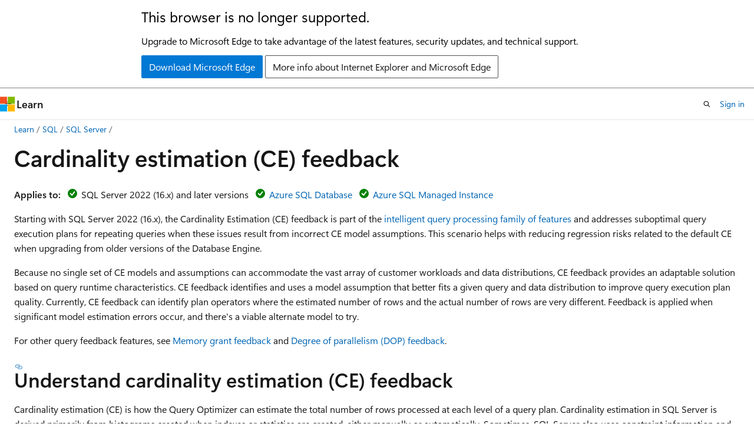

--- FILE ---
content_type: text/html
request_url: https://learn.microsoft.com/en-us/sql/relational-databases/performance/intelligent-query-processing-cardinality-estimation-feedback?view=sql-server-ver17&viewFallbackFrom=sql-server-ver15
body_size: 70542
content:
 <!DOCTYPE html>
		<html
			class="layout layout-holy-grail   show-table-of-contents conceptual show-breadcrumb default-focus"
			lang="en-us"
			dir="ltr"
			data-authenticated="false"
			data-auth-status-determined="false"
			data-target="docs"
			x-ms-format-detection="none"
		>
			
		<head>
			<title>Cardinality Estimation Feedback - SQL Server | Microsoft Learn</title>
			<meta charset="utf-8" />
			<meta name="viewport" content="width=device-width, initial-scale=1.0" />
			<meta name="color-scheme" content="light dark" />

			<meta name="description" content="Learn about query processing feedback features, part of the Intelligent Query Processing (IQP) feature set." />
			<link rel="canonical" href="https://learn.microsoft.com/en-us/sql/relational-databases/performance/intelligent-query-processing-cardinality-estimation-feedback?view=sql-server-ver17" /> 

			<!-- Non-customizable open graph and sharing-related metadata -->
			<meta name="twitter:card" content="summary_large_image" />
			<meta name="twitter:site" content="@MicrosoftLearn" />
			<meta property="og:type" content="website" />
			<meta property="og:image:alt" content="Microsoft Learn" />
			<meta property="og:image" content="https://learn.microsoft.com/en-us/media/open-graph-image.png" />
			<!-- Page specific open graph and sharing-related metadata -->
			<meta property="og:title" content="Cardinality Estimation Feedback - SQL Server" />
			<meta property="og:url" content="https://learn.microsoft.com/en-us/sql/relational-databases/performance/intelligent-query-processing-cardinality-estimation-feedback?view=sql-server-ver17" />
			<meta property="og:description" content="Learn about query processing feedback features, part of the Intelligent Query Processing (IQP) feature set." />
			<meta name="platform_id" content="a0e82c01-4ef2-1362-4768-0ff3648127fc" /> <meta name="scope" content="sql" />
			<meta name="locale" content="en-us" />
			 <meta name="adobe-target" content="true" /> 
			<meta name="uhfHeaderId" content="MSDocsHeader-DocsSQL" />

			<meta name="page_type" content="conceptual" />

			<!--page specific meta tags-->
			

			<!-- custom meta tags -->
			
		<meta name="toc_preview" content="true" />
	
		<meta name="feedback_system" content="Standard" />
	
		<meta name="feedback_product_url" content="https://feedback.azure.com/d365community/forum/04fe6ee0-3b25-ec11-b6e6-000d3a4f0da0" />
	
		<meta name="feedback_help_link_url" content="https://learn.microsoft.com/answers/tags/191/sql-server" />
	
		<meta name="feedback_help_link_type" content="get-help-at-qna" />
	
		<meta name="recommendations" content="true" />
	
		<meta name="manager" content="jroth" />
	
		<meta name="breadcrumb_path" content="../../breadcrumb/toc.json" />
	
		<meta name="monikerRange" content="=azuresqldb-current || &gt;=sql-server-ver16 || &gt;=sql-server-linux-ver16 || =azuresqldb-mi-current" />
	
		<meta name="ms.update-cycle" content="1825-days" />
	
		<meta name="author" content="MikeRayMSFT" />
	
		<meta name="ms.author" content="mikeray" />
	
		<meta name="ms.reviewer" content="derekw, randolphwest, wiassaf" />
	
		<meta name="ms.date" content="2025-12-08T00:00:00Z" />
	
		<meta name="ms.service" content="sql" />
	
		<meta name="ms.subservice" content="configuration" />
	
		<meta name="ms.topic" content="concept-article" />
	
		<meta name="document_id" content="681b211a-c082-a336-3610-1f91399e66a9" />
	
		<meta name="document_version_independent_id" content="681b211a-c082-a336-3610-1f91399e66a9" />
	
		<meta name="updated_at" content="2025-12-09T18:45:00Z" />
	
		<meta name="original_content_git_url" content="https://github.com/MicrosoftDocs/sql-docs-pr/blob/live/docs/relational-databases/performance/intelligent-query-processing-cardinality-estimation-feedback.md" />
	
		<meta name="gitcommit" content="https://github.com/MicrosoftDocs/sql-docs-pr/blob/e6b39941755670c68d0a5f8f3f8b703bfa6639a8/docs/relational-databases/performance/intelligent-query-processing-cardinality-estimation-feedback.md" />
	
		<meta name="git_commit_id" content="e6b39941755670c68d0a5f8f3f8b703bfa6639a8" />
	
		<meta name="monikers" content="azuresqldb-current" />
	
		<meta name="monikers" content="azuresqldb-mi-current" />
	
		<meta name="monikers" content="sql-server-linux-ver16" />
	
		<meta name="monikers" content="sql-server-linux-ver17" />
	
		<meta name="monikers" content="sql-server-ver16" />
	
		<meta name="monikers" content="sql-server-ver17" />
	
		<meta name="default_moniker" content="sql-server-ver17" />
	
		<meta name="site_name" content="Docs" />
	
		<meta name="depot_name" content="SQL.sql-content" />
	
		<meta name="schema" content="Conceptual" />
	
		<meta name="toc_rel" content="../../toc.json" />
	
		<meta name="pdf_url_template" content="https://learn.microsoft.com/pdfstore/en-us/SQL.sql-content/{branchName}{pdfName}" />
	
		<meta name="word_count" content="2585" />
	
		<meta name="config_moniker_range" content="azuresqldb-current || azuresqldb-mi-current || azure-sqldw-latest || &gt;= aps-pdw-2016 || &gt;= sql-server-2016 || &gt;= sql-server-linux-2017 || = fabric || = fabric-sqldb" />
	
		<meta name="asset_id" content="relational-databases/performance/intelligent-query-processing-cardinality-estimation-feedback" />
	
		<meta name="moniker_range_name" content="058c3b7062a1f01a48b691b30f36c8b2" />
	
		<meta name="item_type" content="Content" />
	
		<meta name="source_path" content="docs/relational-databases/performance/intelligent-query-processing-cardinality-estimation-feedback.md" />
	
		<meta name="previous_tlsh_hash" content="85122552535D4611FF821A473B99CBF04AE0C68575702E8425396253FA0F2D734F9C59AB6BA6A30803391A5312E3956CE7F6E73CE4BC227225A42C7FD26C2101AB4E37F1D9" />
	
		<meta name="github_feedback_content_git_url" content="https://github.com/MicrosoftDocs/sql-docs/blob/live/docs/relational-databases/performance/intelligent-query-processing-cardinality-estimation-feedback.md" />
	 
		<meta name="cmProducts" content="https://authoring-docs-microsoft.poolparty.biz/devrel/cbe4ca68-43ac-4375-aba5-5945a6394c20" data-source="generated" />
	
		<meta name="spProducts" content="https://authoring-docs-microsoft.poolparty.biz/devrel/ced846cc-6a3c-4c8f-9dfb-3de0e90e2742" data-source="generated" />
	

			<!-- assets and js globals -->
			
			<link rel="stylesheet" href="/static/assets/0.4.03306.7423-8b4f0cc9/styles/site-ltr.css" />
			
			<link rel="preconnect" href="//mscom.demdex.net" crossorigin />
						<link rel="dns-prefetch" href="//target.microsoft.com" />
						<link rel="dns-prefetch" href="//microsoftmscompoc.tt.omtrdc.net" />
						<link
							rel="preload"
							as="script"
							href="/static/third-party/adobe-target/at-js/2.9.0/at.js"
							integrity="sha384-l4AKhsU8cUWSht4SaJU5JWcHEWh1m4UTqL08s6b/hqBLAeIDxTNl+AMSxTLx6YMI"
							crossorigin="anonymous"
							id="adobe-target-script"
							type="application/javascript"
						/>
			<script src="https://wcpstatic.microsoft.com/mscc/lib/v2/wcp-consent.js"></script>
			<script src="https://js.monitor.azure.com/scripts/c/ms.jsll-4.min.js"></script>
			<script src="/_themes/docs.theme/master/en-us/_themes/global/deprecation.js"></script>

			<!-- msdocs global object -->
			<script id="msdocs-script">
		var msDocs = {
  "environment": {
    "accessLevel": "online",
    "azurePortalHostname": "portal.azure.com",
    "reviewFeatures": false,
    "supportLevel": "production",
    "systemContent": true,
    "siteName": "learn",
    "legacyHosting": false
  },
  "data": {
    "contentLocale": "en-us",
    "contentDir": "ltr",
    "userLocale": "en-us",
    "userDir": "ltr",
    "pageTemplate": "Conceptual",
    "brand": "",
    "context": {},
    "standardFeedback": true,
    "showFeedbackReport": false,
    "feedbackHelpLinkType": "get-help-at-qna",
    "feedbackHelpLinkUrl": "https://learn.microsoft.com/answers/tags/191/sql-server",
    "feedbackSystem": "Standard",
    "feedbackGitHubRepo": "MicrosoftDocs/sql-docs",
    "feedbackProductUrl": "https://feedback.azure.com/d365community/forum/04fe6ee0-3b25-ec11-b6e6-000d3a4f0da0",
    "extendBreadcrumb": false,
    "isEditDisplayable": true,
    "isPrivateUnauthorized": false,
    "hideViewSource": false,
    "isPermissioned": false,
    "hasRecommendations": true,
    "contributors": [
      {
        "name": "MikeRayMSFT",
        "url": "https://github.com/MikeRayMSFT"
      },
      {
        "name": "rwestMSFT",
        "url": "https://github.com/rwestMSFT"
      },
      {
        "name": "WilliamDAssafMSFT",
        "url": "https://github.com/WilliamDAssafMSFT"
      },
      {
        "name": "thesqlsith",
        "url": "https://github.com/thesqlsith"
      },
      {
        "name": "denrea",
        "url": "https://github.com/denrea"
      }
    ]
  },
  "functions": {}
};;
	</script>

			<!-- base scripts, msdocs global should be before this -->
			<script src="/static/assets/0.4.03306.7423-8b4f0cc9/scripts/en-us/index-docs.js"></script>
			

			<!-- json-ld -->
			
		</head>
	
			<body
				id="body"
				data-bi-name="body"
				class="layout-body "
				lang="en-us"
				dir="ltr"
			>
				<header class="layout-body-header">
		<div class="header-holder has-default-focus">
			
		<a
			href="#main"
			
			style="z-index: 1070"
			class="outline-color-text visually-hidden-until-focused position-fixed inner-focus focus-visible top-0 left-0 right-0 padding-xs text-align-center background-color-body"
			
		>
			Skip to main content
		</a>
	
		<a
			href="#"
			data-skip-to-ask-learn
			style="z-index: 1070"
			class="outline-color-text visually-hidden-until-focused position-fixed inner-focus focus-visible top-0 left-0 right-0 padding-xs text-align-center background-color-body"
			hidden
		>
			Skip to Ask Learn chat experience
		</a>
	

			<div hidden id="cookie-consent-holder" data-test-id="cookie-consent-container"></div>
			<!-- Unsupported browser warning -->
			<div
				id="unsupported-browser"
				style="background-color: white; color: black; padding: 16px; border-bottom: 1px solid grey;"
				hidden
			>
				<div style="max-width: 800px; margin: 0 auto;">
					<p style="font-size: 24px">This browser is no longer supported.</p>
					<p style="font-size: 16px; margin-top: 16px;">
						Upgrade to Microsoft Edge to take advantage of the latest features, security updates, and technical support.
					</p>
					<div style="margin-top: 12px;">
						<a
							href="https://go.microsoft.com/fwlink/p/?LinkID=2092881 "
							style="background-color: #0078d4; border: 1px solid #0078d4; color: white; padding: 6px 12px; border-radius: 2px; display: inline-block;"
						>
							Download Microsoft Edge
						</a>
						<a
							href="https://learn.microsoft.com/en-us/lifecycle/faq/internet-explorer-microsoft-edge"
							style="background-color: white; padding: 6px 12px; border: 1px solid #505050; color: #171717; border-radius: 2px; display: inline-block;"
						>
							More info about Internet Explorer and Microsoft Edge
						</a>
					</div>
				</div>
			</div>
			<!-- site header -->
			<header
				id="ms--site-header"
				data-test-id="site-header-wrapper"
				role="banner"
				itemscope="itemscope"
				itemtype="http://schema.org/Organization"
			>
				<div
					id="ms--mobile-nav"
					class="site-header display-none-tablet padding-inline-none gap-none"
					data-bi-name="mobile-header"
					data-test-id="mobile-header"
				></div>
				<div
					id="ms--primary-nav"
					class="site-header display-none display-flex-tablet"
					data-bi-name="L1-header"
					data-test-id="primary-header"
				></div>
				<div
					id="ms--secondary-nav"
					class="site-header display-none display-flex-tablet"
					data-bi-name="L2-header"
					data-test-id="secondary-header"
					
				></div>
			</header>
			
		<!-- banner -->
		<div data-banner>
			<div id="disclaimer-holder"></div>
			
		</div>
		<!-- banner end -->
	
		</div>
	</header>
				 <section
					id="layout-body-menu"
					class="layout-body-menu display-flex"
					data-bi-name="menu"
			  >
					
		<div
			id="left-container"
			class="left-container display-none display-block-tablet padding-inline-sm padding-bottom-sm width-full"
			data-toc-container="true"
		>
			<!-- Regular TOC content (default) -->
			<div id="ms--toc-content" class="height-full">
				<nav
					id="affixed-left-container"
					class="margin-top-sm-tablet position-sticky display-flex flex-direction-column"
					aria-label="Primary"
					data-bi-name="left-toc"
					role="navigation"
				></nav>
			</div>
			<!-- Collapsible TOC content (hidden by default) -->
			<div id="ms--toc-content-collapsible" class="height-full" hidden>
				<nav
					id="affixed-left-container"
					class="margin-top-sm-tablet position-sticky display-flex flex-direction-column"
					aria-label="Primary"
					data-bi-name="left-toc"
					role="navigation"
				>
					<div
						id="ms--collapsible-toc-header"
						class="display-flex justify-content-flex-end margin-bottom-xxs"
					>
						<button
							type="button"
							class="button button-clear inner-focus"
							data-collapsible-toc-toggle
							aria-expanded="true"
							aria-controls="ms--collapsible-toc-content"
							aria-label="Table of contents"
						>
							<span class="icon font-size-h4" aria-hidden="true">
								<span class="docon docon-panel-left-contract"></span>
							</span>
						</button>
					</div>
				</nav>
			</div>
		</div>
	
			  </section>

				<main
					id="main"
					role="main"
					class="layout-body-main "
					data-bi-name="content"
					lang="en-us"
					dir="ltr"
				>
					
			<div
		id="ms--content-header"
		class="content-header default-focus border-bottom-none"
		data-bi-name="content-header"
	>
		<div class="content-header-controls margin-xxs margin-inline-sm-tablet">
			<button
				type="button"
				class="contents-button button button-sm margin-right-xxs"
				data-bi-name="contents-expand"
				aria-haspopup="true"
				data-contents-button
			>
				<span class="icon" aria-hidden="true"><span class="docon docon-menu"></span></span>
				<span class="contents-expand-title"> Table of contents </span>
			</button>
			<button
				type="button"
				class="ap-collapse-behavior ap-expanded button button-sm"
				data-bi-name="ap-collapse"
				aria-controls="action-panel"
			>
				<span class="icon" aria-hidden="true"><span class="docon docon-exit-mode"></span></span>
				<span>Exit editor mode</span>
			</button>
		</div>
	</div>
			<div data-main-column class="padding-sm padding-top-none padding-top-sm-tablet">
				<div>
					
		<div id="article-header" class="background-color-body margin-bottom-xs display-none-print">
			<div class="display-flex align-items-center justify-content-space-between">
				
		<details
			id="article-header-breadcrumbs-overflow-popover"
			class="popover"
			data-for="article-header-breadcrumbs"
		>
			<summary
				class="button button-clear button-primary button-sm inner-focus"
				aria-label="All breadcrumbs"
			>
				<span class="icon">
					<span class="docon docon-more"></span>
				</span>
			</summary>
			<div id="article-header-breadcrumbs-overflow" class="popover-content padding-none"></div>
		</details>

		<bread-crumbs
			id="article-header-breadcrumbs"
			role="group"
			aria-label="Breadcrumbs"
			data-test-id="article-header-breadcrumbs"
			class="overflow-hidden flex-grow-1 margin-right-sm margin-right-md-tablet margin-right-lg-desktop margin-left-negative-xxs padding-left-xxs"
		></bread-crumbs>
	 
		<div
			id="article-header-page-actions"
			class="opacity-none margin-left-auto display-flex flex-wrap-no-wrap align-items-stretch"
		>
			
		<button
			class="button button-sm border-none inner-focus display-none-tablet flex-shrink-0 "
			data-bi-name="ask-learn-assistant-entry"
			data-test-id="ask-learn-assistant-modal-entry-mobile"
			data-ask-learn-modal-entry
			
			type="button"
			style="min-width: max-content;"
			aria-expanded="false"
			aria-label="Ask Learn"
			hidden
		>
			<span class="icon font-size-lg" aria-hidden="true">
				<span class="docon docon-chat-sparkle-fill gradient-ask-learn-logo"></span>
			</span>
		</button>
		<button
			class="button button-sm display-none display-inline-flex-tablet display-none-desktop flex-shrink-0 margin-right-xxs border-color-ask-learn "
			data-bi-name="ask-learn-assistant-entry"
			
			data-test-id="ask-learn-assistant-modal-entry-tablet"
			data-ask-learn-modal-entry
			type="button"
			style="min-width: max-content;"
			aria-expanded="false"
			hidden
		>
			<span class="icon font-size-lg" aria-hidden="true">
				<span class="docon docon-chat-sparkle-fill gradient-ask-learn-logo"></span>
			</span>
			<span>Ask Learn</span>
		</button>
		<button
			class="button button-sm display-none flex-shrink-0 display-inline-flex-desktop margin-right-xxs border-color-ask-learn "
			data-bi-name="ask-learn-assistant-entry"
			
			data-test-id="ask-learn-assistant-flyout-entry"
			data-ask-learn-flyout-entry
			data-flyout-button="toggle"
			type="button"
			style="min-width: max-content;"
			aria-expanded="false"
			aria-controls="ask-learn-flyout"
			hidden
		>
			<span class="icon font-size-lg" aria-hidden="true">
				<span class="docon docon-chat-sparkle-fill gradient-ask-learn-logo"></span>
			</span>
			<span>Ask Learn</span>
		</button>
	 
		<button
			type="button"
			id="ms--focus-mode-button"
			data-focus-mode
			data-bi-name="focus-mode-entry"
			class="button button-sm flex-shrink-0 margin-right-xxs display-none display-inline-flex-desktop"
		>
			<span class="icon font-size-lg" aria-hidden="true">
				<span class="docon docon-glasses"></span>
			</span>
			<span>Focus mode</span>
		</button>
	 

			<details class="popover popover-right" id="article-header-page-actions-overflow">
				<summary
					class="justify-content-flex-start button button-clear button-sm button-primary inner-focus"
					aria-label="More actions"
					title="More actions"
				>
					<span class="icon" aria-hidden="true">
						<span class="docon docon-more-vertical"></span>
					</span>
				</summary>
				<div class="popover-content">
					
		<button
			data-page-action-item="overflow-mobile"
			type="button"
			class="button-block button-sm inner-focus button button-clear display-none-tablet justify-content-flex-start text-align-left"
			data-bi-name="contents-expand"
			data-contents-button
			data-popover-close
		>
			<span class="icon">
				<span class="docon docon-editor-list-bullet" aria-hidden="true"></span>
			</span>
			<span class="contents-expand-title">Table of contents</span>
		</button>
	 
		<a
			id="lang-link-overflow"
			class="button-sm inner-focus button button-clear button-block justify-content-flex-start text-align-left"
			data-bi-name="language-toggle"
			data-page-action-item="overflow-all"
			data-check-hidden="true"
			data-read-in-link
			href="#"
			hidden
		>
			<span class="icon" aria-hidden="true" data-read-in-link-icon>
				<span class="docon docon-locale-globe"></span>
			</span>
			<span data-read-in-link-text>Read in English</span>
		</a>
	 
		<button
			type="button"
			class="collection button button-clear button-sm button-block justify-content-flex-start text-align-left inner-focus"
			data-list-type="collection"
			data-bi-name="collection"
			data-page-action-item="overflow-all"
			data-check-hidden="true"
			data-popover-close
		>
			<span class="icon" aria-hidden="true">
				<span class="docon docon-circle-addition"></span>
			</span>
			<span class="collection-status">Add</span>
		</button>
	
					
		<button
			type="button"
			class="collection button button-block button-clear button-sm justify-content-flex-start text-align-left inner-focus"
			data-list-type="plan"
			data-bi-name="plan"
			data-page-action-item="overflow-all"
			data-check-hidden="true"
			data-popover-close
			hidden
		>
			<span class="icon" aria-hidden="true">
				<span class="docon docon-circle-addition"></span>
			</span>
			<span class="plan-status">Add to plan</span>
		</button>
	  
		<a
			data-contenteditbtn
			class="button button-clear button-block button-sm inner-focus justify-content-flex-start text-align-left text-decoration-none"
			data-bi-name="edit"
			
			href="https://github.com/MicrosoftDocs/sql-docs/blob/live/docs/relational-databases/performance/intelligent-query-processing-cardinality-estimation-feedback.md"
			data-original_content_git_url="https://github.com/MicrosoftDocs/sql-docs-pr/blob/live/docs/relational-databases/performance/intelligent-query-processing-cardinality-estimation-feedback.md"
			data-original_content_git_url_template="{repo}/blob/{branch}/docs/relational-databases/performance/intelligent-query-processing-cardinality-estimation-feedback.md"
			data-pr_repo=""
			data-pr_branch=""
		>
			<span class="icon" aria-hidden="true">
				<span class="docon docon-edit-outline"></span>
			</span>
			<span>Edit</span>
		</a>
	
					
		<hr class="margin-block-xxs" />
		<h4 class="font-size-sm padding-left-xxs">Share via</h4>
		
					<a
						class="button button-clear button-sm inner-focus button-block justify-content-flex-start text-align-left text-decoration-none share-facebook"
						data-bi-name="facebook"
						data-page-action-item="overflow-all"
						href="#"
					>
						<span class="icon color-primary" aria-hidden="true">
							<span class="docon docon-facebook-share"></span>
						</span>
						<span>Facebook</span>
					</a>

					<a
						href="#"
						class="button button-clear button-sm inner-focus button-block justify-content-flex-start text-align-left text-decoration-none share-twitter"
						data-bi-name="twitter"
						data-page-action-item="overflow-all"
					>
						<span class="icon color-text" aria-hidden="true">
							<span class="docon docon-xlogo-share"></span>
						</span>
						<span>x.com</span>
					</a>

					<a
						href="#"
						class="button button-clear button-sm inner-focus button-block justify-content-flex-start text-align-left text-decoration-none share-linkedin"
						data-bi-name="linkedin"
						data-page-action-item="overflow-all"
					>
						<span class="icon color-primary" aria-hidden="true">
							<span class="docon docon-linked-in-logo"></span>
						</span>
						<span>LinkedIn</span>
					</a>
					<a
						href="#"
						class="button button-clear button-sm inner-focus button-block justify-content-flex-start text-align-left text-decoration-none share-email"
						data-bi-name="email"
						data-page-action-item="overflow-all"
					>
						<span class="icon color-primary" aria-hidden="true">
							<span class="docon docon-mail-message"></span>
						</span>
						<span>Email</span>
					</a>
			  
	 
		<hr class="margin-block-xxs" />
		<button
			class="button button-block button-clear button-sm justify-content-flex-start text-align-left inner-focus"
			type="button"
			data-bi-name="print"
			data-page-action-item="overflow-all"
			data-popover-close
			data-print-page
			data-check-hidden="true"
		>
			<span class="icon color-primary" aria-hidden="true">
				<span class="docon docon-print"></span>
			</span>
			<span>Print</span>
		</button>
	
				</div>
			</details>
		</div>
	
			</div>
		</div>
	  
		<!-- privateUnauthorizedTemplate is hidden by default -->
		<div unauthorized-private-section data-bi-name="permission-content-unauthorized-private" hidden>
			<hr class="hr margin-top-xs margin-bottom-sm" />
			<div class="notification notification-info">
				<div class="notification-content">
					<p class="margin-top-none notification-title">
						<span class="icon">
							<span class="docon docon-exclamation-circle-solid" aria-hidden="true"></span>
						</span>
						<span>Note</span>
					</p>
					<p class="margin-top-none authentication-determined not-authenticated">
						Access to this page requires authorization. You can try <a class="docs-sign-in" href="#" data-bi-name="permission-content-sign-in">signing in</a> or <a  class="docs-change-directory" data-bi-name="permisson-content-change-directory">changing directories</a>.
					</p>
					<p class="margin-top-none authentication-determined authenticated">
						Access to this page requires authorization. You can try <a class="docs-change-directory" data-bi-name="permisson-content-change-directory">changing directories</a>.
					</p>
				</div>
			</div>
		</div>
	
					<div class="content"><h1 id="cardinality-estimation-ce-feedback">Cardinality estimation (CE) feedback</h1></div>
					
		<div
			id="article-metadata"
			data-bi-name="article-metadata"
			data-test-id="article-metadata"
			class="page-metadata-container display-flex gap-xxs justify-content-space-between align-items-center flex-wrap-wrap"
		>
			 
				<div
					id="user-feedback"
					class="margin-block-xxs display-none display-none-print"
					hidden
					data-hide-on-archived
				>
					
		<button
			id="user-feedback-button"
			data-test-id="conceptual-feedback-button"
			class="button button-sm button-clear button-primary display-none"
			type="button"
			data-bi-name="user-feedback-button"
			data-user-feedback-button
			hidden
		>
			<span class="icon" aria-hidden="true">
				<span class="docon docon-like"></span>
			</span>
			<span>Feedback</span>
		</button>
	
				</div>
		  
		</div>
	 
		<div data-id="ai-summary" hidden>
			<div id="ms--ai-summary-cta" class="margin-top-xs display-flex align-items-center">
				<span class="icon" aria-hidden="true">
					<span class="docon docon-sparkle-fill gradient-text-vivid"></span>
				</span>
				<button
					id="ms--ai-summary"
					type="button"
					class="tag tag-sm tag-suggestion margin-left-xxs"
					data-test-id="ai-summary-cta"
					data-bi-name="ai-summary-cta"
					data-an="ai-summary"
				>
					<span class="ai-summary-cta-text">
						Summarize this article for me
					</span>
				</button>
			</div>
			<!-- Slot where the client will render the summary card after the user clicks the CTA -->
			<div id="ms--ai-summary-header" class="margin-top-xs"></div>
		</div>
	 
		<nav
			id="center-doc-outline"
			class="doc-outline is-hidden-desktop display-none-print margin-bottom-sm"
			data-bi-name="intopic toc"
			aria-label="In this article"
		>
			<h2 id="ms--in-this-article" class="title is-6 margin-block-xs">
				In this article
			</h2>
		</nav>
	
					<div class="content"><p><strong>Applies to:</strong> <img src="../../includes/media/yes-icon.svg?view=sql-server-ver17" role="presentation" data-linktype="relative-path">
 SQL Server 2022 (16.x) and later versions <img src="../../includes/media/yes-icon.svg?view=sql-server-ver17" role="presentation" data-linktype="relative-path">
 <a href="../../sql-server/sql-docs-navigation-guide?view=sql-server-ver17#applies-to" data-linktype="relative-path">Azure SQL Database</a> <img src="../../includes/media/yes-icon.svg?view=sql-server-ver17" role="presentation" data-linktype="relative-path">
 <a href="../../sql-server/sql-docs-navigation-guide?view=sql-server-ver17#applies-to" data-linktype="relative-path">Azure SQL Managed Instance</a></p>
<p>Starting with SQL Server 2022 (16.x), the Cardinality Estimation (CE) feedback is part of the <a href="intelligent-query-processing?view=sql-server-ver17" data-linktype="relative-path">intelligent query processing family of features</a> and addresses suboptimal query execution plans for repeating queries when these issues result from incorrect CE model assumptions. This scenario helps with reducing regression risks related to the default CE when upgrading from older versions of the Database Engine.</p>
<p>Because no single set of CE models and assumptions can accommodate the vast array of customer workloads and data distributions, CE feedback provides an adaptable solution based on query runtime characteristics. CE feedback identifies and uses a model assumption that better fits a given query and data distribution to improve query execution plan quality. Currently, CE feedback can identify plan operators where the estimated number of rows and the actual number of rows are very different. Feedback is applied when significant model estimation errors occur, and there's a viable alternate model to try.</p>
<p>For other query feedback features, see <a href="intelligent-query-processing-memory-grant-feedback?view=sql-server-ver17" data-linktype="relative-path">Memory grant feedback</a> and <a href="intelligent-query-processing-degree-parallelism-feedback?view=sql-server-ver17" data-linktype="relative-path">Degree of parallelism (DOP) feedback</a>.</p>
<h2 id="understand-cardinality-estimation-ce-feedback">Understand cardinality estimation (CE) feedback</h2>
<p>Cardinality estimation (CE) is how the Query Optimizer can estimate the total number of rows processed at each level of a query plan. Cardinality estimation in SQL Server is derived primarily from histograms created when indexes or statistics are created, either manually or automatically. Sometimes, SQL Server also uses constraint information and logical rewrites of queries to determine cardinality.</p>
<p>Different versions of the Database Engine use different CE model assumptions based on how data is distributed and queried. For more information, see <a href="cardinality-estimation-sql-server?view=sql-server-ver17#versions-of-the-ce" data-linktype="relative-path">versions of the CE</a>.</p>
<h2 id="cardinality-estimation-ce-feedback-implementation">Cardinality estimation (CE) feedback implementation</h2>
<p>Cardinality estimation (CE) feedback learns which CE model assumptions are optimal over time, and then applies the historically most correct assumption:</p>
<ol>
<li><p>CE feedback <strong>identifies</strong> model-related assumptions and evaluates whether they're accurate for repeating queries.</p>
</li>
<li><p>If an assumption looks incorrect, a subsequent execution of the same query is tested with a query plan that adjusts the impactful CE model assumption and <strong>verifies</strong> if it helps. We identify incorrectness by looking at actual vs. estimated rows from plan operators. Not all errors can be corrected by model variants available in CE feedback.</p>
</li>
<li><p>If it improves plan quality, the old query plan is <strong>replaced</strong> with a query plan that uses the appropriate <a href="../../t-sql/queries/hints-transact-sql-query?view=sql-server-ver17#l-use-use-hint" data-linktype="relative-path">USE HINT query hint</a> that adjusts the estimation model, implemented through the <a href="query-store-hints?view=sql-server-ver17" data-linktype="relative-path">Query Store hints</a> mechanism.</p>
</li>
</ol>
<p>Only verified feedback is persisted. CE feedback isn't used for that query if the adjusted model assumption results in a performance regression. In this context, a user canceled query is also perceived as a regression.</p>
<h3 id="cardinality-estimation-ce-feedback-scenarios">Cardinality estimation (CE) feedback scenarios</h3>
<p>Cardinality estimation (CE) feedback addresses perceived regression issues resulting from incorrect CE model assumptions when using the default CE (CE120 or higher) and can selectively use different model assumptions. The scenarios include Correlation, Join Containment, and Optimizer row goal.</p>
<h4 id="cardinality-estimation-ce-feedback-correlation">Cardinality estimation (CE) feedback correlation</h4>
<p>When the Query Optimizer estimates the selectivity of predicates on a given table or view, or the number of rows satisfying the said predicate, it uses <strong>correlation model assumptions</strong>. These assumptions can be that predicates are:</p>
<ul>
<li><p><strong>Fully independent</strong> (default for CE70), where cardinality is calculated by multiplying the selectivities of all predicates.</p>
</li>
<li><p><strong>Partially correlated</strong> (default for CE120 and higher), where cardinality is calculated using a variation on exponential backoff, ordering the selectivities from most to the least selective predicate.</p>
</li>
<li><p><strong>Fully correlated</strong>, where cardinality is calculated by using the minimum selectivities for all predicates.</p>
</li>
</ul>
<p>The following example uses partial correlation when the database compatibility is set to 120 or higher:</p>
<pre><code class="lang-sql">USE AdventureWorks2016_EXT;
GO
SELECT AddressID, AddressLine1, AddressLine2
FROM Person.Address
WHERE StateProvinceID = 79 AND City = N'Redmond';
GO
</code></pre>
<p>When the database compatibility is set to 160, and default correlation is used, CE feedback attempts to move the correlation to the correct direction one step at a time based on whether the estimated cardinality was underestimated or overestimated compared to the actual number of rows. Use full correlation if an actual number of rows is greater than the estimated cardinality. Use full independence if an actual number of rows is smaller than the estimated cardinality.</p>
<p>For more information, see <a href="cardinality-estimation-sql-server?view=sql-server-ver17#versions-of-the-ce" data-linktype="relative-path">versions of the CE</a>.</p>
<h4 id="cardinality-estimation-ce-feedback-join-containment">Cardinality estimation (CE) feedback join containment</h4>
<p>When the Query Optimizer estimates the selectivity of join predicates and applicable filter predicates, it uses <strong>containment model assumptions</strong>. These assumptions are:</p>
<ul>
<li><p><strong>Simple containment</strong> (default for CE70) assumes that join predicates are fully correlated, where filter selectivity is calculated first, and then the join selectivity is factored in.</p>
</li>
<li><p><strong>Base containment</strong> (default for CE120 and higher) assumes no correlation between join predicates and downstream filters, where join selectivity is calculated first, and then the filter selectivity is factored in.</p>
</li>
</ul>
<p>The following example uses base containment when the database compatibility is set to 120 or higher:</p>
<pre><code class="lang-sql">USE AdventureWorksDW2016_EXT;
GO
SELECT *
FROM dbo.FactCurrencyRate AS f
INNER JOIN dbo.DimDate AS d ON f.DateKey = d.DateKey
WHERE d.MonthNumberOfYear = 7 AND f.CurrencyKey = 3 AND f.AverageRate &gt; 1;
GO
</code></pre>
<p>For more information, see <a href="cardinality-estimation-sql-server?view=sql-server-ver17#versions-of-the-ce" data-linktype="relative-path">versions of the CE</a>.</p>
<h4 id="cardinality-estimation-ce-feedback-and-the-query-optimizer-row-goal">Cardinality estimation (CE) feedback and the query optimizer row goal</h4>
<p>When the Query Optimizer estimates the cardinality of an execution plan, it usually assumes that all qualifying rows from all tables have to be processed. However, some query patterns cause the Query Optimizer to search for a plan that will return a smaller number of rows to reduce I/O. If the query specifies a target number of rows (row goal) that might be expected at runtime by using a <code>TOP</code>, <code>IN</code> or <code>EXISTS</code> keywords, the <code>FAST</code> query hint, or a <code>SET ROWCOUNT</code> statement, that row goal is used as part of the query optimization process such as in the following example:</p>
<pre><code class="lang-sql">USE AdventureWorks2016_EXT;
GO
SELECT TOP 1 soh.*
FROM Sales.SalesOrderHeader AS soh
INNER JOIN Sales.SalesOrderDetail AS sod ON soh.SalesOrderID = sod.SalesOrderID;
GO
</code></pre>
<p>When the row goal plan is applied, the estimated number of rows in the query plan is reduced because the Query Optimizer assumes that a smaller number of rows will have to be processed in order to reach the row goal.</p>
<p>While row goal is a beneficial optimization strategy for certain query patterns, if data isn't uniformly distributed, more pages might be scanned than estimated, meaning that row goal becomes inefficient. CE feedback can disable the row goal scan and enable a seek when this inefficiency is detected.</p>
<p>In the execution plan, there's no attribute specific to CE feedback, but there's an attribute listed for the Query Store hint. Look for the <code>QueryStoreStatementHintSource</code> to be <code>CE feedback</code>.</p>
<h2 id="considerations-for-cardinality-estimation-ce-feedback">Considerations for cardinality estimation (CE) feedback</h2>
<ul>
<li><p>To enable cardinality estimation (CE) feedback, enable database compatibility level 160 for the database you're connected to when executing the query. The Query Store must be enabled and in READ_WRITE mode for every database where CE feedback is used.</p>
</li>
<li><p>To disable CE feedback at the database level, use the <code>CE_FEEDBACK</code> <a href="../../t-sql/statements/alter-database-scoped-configuration-transact-sql?view=sql-server-ver17#ce_feedback---on--off-" data-linktype="relative-path">database scoped configuration</a>. For example, in the user database:</p>
<pre><code class="lang-sql">ALTER DATABASE SCOPED CONFIGURATION
SET CE_FEEDBACK = OFF;
</code></pre>
</li>
<li><p>To disable CE feedback at the query level, use the <code>DISABLE_CE_FEEDBACK</code> query hint.</p>
</li>
</ul>
<p>CE feedback activity is visible via the <code>query_feedback_analysis</code> and <code>query_feedback_validation</code> XEvents.</p>
<p>Hints set by CE feedback can be tracked using the <a href="../system-catalog-views/sys-query-store-query-hints-transact-sql?view=sql-server-ver17" data-linktype="relative-path">sys.query_store_query_hints</a> catalog view.</p>
<p>Feedback information can be tracked using the <a href="../system-catalog-views/sys-query-store-plan-feedback?view=sql-server-ver17" data-linktype="relative-path">sys.query_store_plan_feedback</a> catalog view.</p>
<p>If a query has a query plan forced through Query Store, CE feedback isn't used for that query.</p>
<p>If a query uses hard-coded query hints or is using Query Store hints set by the user, CE feedback isn't used for that query. For more information, see <a href="../../t-sql/queries/hints-transact-sql-query?view=sql-server-ver17" data-linktype="relative-path">Query hints</a> and <a href="query-store-hints?view=sql-server-ver17" data-linktype="relative-path">Query Store hints</a>.</p>
<p>Starting with SQL Server 2022 (16.x), when Query Store for secondary replicas is enabled, CE feedback isn't replica-aware for secondary replicas in availability groups. CE feedback currently only benefits primary replicas. On failover, feedback applied to primary or secondary replicas is lost. The Query Store is available on secondary availability group replicas starting in SQL Server 2025 (17.x). For more information, see <a href="query-store-for-secondary-replicas?view=sql-server-ver17" data-linktype="relative-path">Query Store for readable secondaries</a>.</p>
<h2 id="persistence-for-cardinality-estimation-ce-feedback">Persistence for cardinality estimation (CE) feedback</h2>
<p><strong>Applies to</strong>: SQL Server 2022 (16.x) and later versions, Azure SQL Database, and Azure SQL Managed Instance.</p>
<p>Cardinality estimation (CE) feedback can detect scenarios when the row goal optimization should be persisted, and keep this change by persisting it in the Query Store in the form of a Query Store hint. The new optimization is used for future executions of the query. CE feedback persists other scenarios outside of row goal optimization query patterns, as detailed in <a href="#cardinality-estimation-ce-feedback-scenarios" data-linktype="self-bookmark">feedback scenarios</a>. CE feedback currently handles predicate selectivity scenarios that are used by the CE's correlation model, and join predicate scenarios that are handled by the CE's containment model.</p>
<p>This feature was introduced in SQL Server 2022 (16.x), however this performance enhancement is available for queries that operate in the database compatibility level 160 or higher, or the <code>QUERY_OPTIMIZER_COMPATIBILITY_LEVEL_n</code> hint of 160 and higher, and when Query Store is enabled for the database and is in a "read write" state.</p>
<h2 id="known-issues-with-cardinality-estimation-ce-feedback">Known issues with cardinality estimation (CE) feedback</h2>
<table>
<thead>
<tr>
<th>Issue</th>
<th>Date discovered</th>
<th>Status</th>
<th>Date resolved</th>
</tr>
</thead>
<tbody>
<tr>
<td>Slow SQL Server performance after you apply Cumulative Update 8 for SQL Server 2022 (16.x) under certain conditions. You might encounter dramatic Plan Cache memory utilization along with unexpected increases in CPU utilization when CE feedback is enabled.</td>
<td>December 2023</td>
<td>Resolved</td>
<td>April 22, 2024 (CU 12)</td>
</tr>
</tbody>
</table>
<h3 id="known-issues-details">Known issues details</h3>
<h4 id="slow-sql-server-performance-after-you-apply-cumulative-update-8-for-sql-server-2022-under-certain-conditions">Slow SQL Server performance after you apply Cumulative Update 8 for SQL Server 2022 under certain conditions</h4>
<p>Starting with SQL Server 2022 (16.x) Cumulative Update 8, SQL Server might exhibit unexpected increases in CPU and memory utilization. Additionally, an increase in RESOURCE_SEMAPHORE_QUERY_COMPILE waits might also be observed. You might also notice steady increases in the number of Plan Cache objects in use that approach the Plan Cache limits and manually clearing the Plan Cache with techniques like <code>ALTER DATABASE SCOPED CONFIGURATION CLEAR PROCEDURE_CACHE</code>, <code>DBCC FREESYSTEMCACHE</code>, or <code>DBCC FREEPROCCACHE</code> don't provide assistance. This behavior has only been observed by a few customers.</p>
<p>This issue doesn't affect all workloads, and depends on the number of different plans that were generated as well as the number of plans that were eligible for the CE feedback feature to engage. While CE feedback is analyzing plan operators for significant model misestimations, there's a scenario where a referenced plan can be dereferenced during this analysis phase. This situation prevents the plan from being removed from memory using the usual Least Recently Used (LRU) algorithm. The LRU mechanism one way that SQL Server enforces plan eviction policies. SQL Server also removes plans from memory if the system is under memory pressure. When SQL Server attempts to remove the plans that were dereferenced improperly, it's unable to remove those plans from the plan cache, which causes the cache to continue to grow. The growing cache might start to cause additional compilations that ultimately use more CPU and memory. For more information, see <a href="/en-us/previous-versions/tn-archive/cc293624(v=technet.10)" data-linktype="absolute-path">Plan Cache Internals</a>.</p>
<p><strong>Symptom</strong>: The number of plan cache <strong>entries in use</strong> and are marked as <strong>dirty</strong> from either SQL Plans or Object Plans increases over time to 50,000 or more. If you observe plan cache entries that start to approach this level along with unexpected increases in CPU utilization, your system might be encountering this issue. A fix is provided with SQL Server 2022 (16.x) Cumulative Update 12. See <a href="/en-us/troubleshoot/sql/releases/sqlserver-2022/cumulativeupdate12#2890724" data-linktype="absolute-path">KB5033663</a>.</p>
<p>To monitor the number of plan cache entries that your system is using, the following examples can be used as a point in time view of the number of plan cache entries that exist. As an example, watching the number of plan cache entries that are marked as dirty, periodically over time is one way to monitor for this phenomenon.</p>
<pre><code class="lang-sql">SELECT CASE WHEN mce.[name] LIKE 'SQL Plan%' THEN 'SQL Plans'
            WHEN mce.[name] LIKE 'Object Plan%' THEN 'Object Plans'
            ELSE '[All other cache stores]'
       END AS PlanType,
       COUNT(*) AS [Number of plans marked to be removed]
FROM sys.dm_os_memory_cache_entries AS mce
     LEFT OUTER JOIN sys.dm_exec_cached_plans AS ecp
         ON mce.memory_object_address = ecp.memory_object_address
WHERE mce.is_dirty = 1
      AND ecp.bucketid IS NULL
GROUP BY CASE WHEN mce.[name] LIKE 'SQL Plan%' THEN 'SQL Plans'
              WHEN mce.[name] LIKE 'Object Plan%' THEN 'Object Plans'
              ELSE '[All other cache stores]'
         END;
</code></pre>
<p>Another set of queries that also provide the same information as the previous example while also allowing you to observe additional performance metrics. Plan Cache hit ratios decrease, as well as the number of compilations in relation to the number of batch requests/sec. The following queries can be used to monitor your system over time. Keeping an eye on the <strong>Cache Hit Ratio</strong> (unanticipated dips), the <strong>Cache Objects in use</strong> (increases in the count to levels approaching 50,000 without decreasing) and a lower than expected <strong>Batch Requests/sec</strong> ratio as compared to a rise in <strong>Compilations/sec</strong>.</p>
<pre><code class="lang-sql">--SQL Plan (Adhoc and Prepared plans)
SELECT CASE WHEN [counter_name] = 'Cache Hit Ratio' THEN 'Cache Hit Ratio'
            WHEN [counter_name] = 'Cache Object Counts' THEN 'Cache Object Counts'
            WHEN [counter_name] = 'Cache Objects in use' THEN 'Cache Objects in use'
            WHEN [counter_name] = 'Cache Pages' THEN 'Cache Pages'
       END AS [SQLServer:Plan Cache (SQL Plans)],
       CASE WHEN [counter_name] = 'Cache Hit Ratio' THEN NULL
            ELSE FORMAT(cntr_value, '#,###')
       END AS [Counter Value],
       CASE WHEN [counter_name] = 'Cache Hit Ratio' THEN
                 FORMAT(TRY_CONVERT (DECIMAL (5, 2), (cntr_value * 1.0 / NULLIF ((SELECT cntr_value
                     FROM sys.dm_os_performance_counters
                     WHERE [object_name] LIKE '%:Plan Cache%'
                           AND [counter_name] = 'Cache Hit Ratio Base'
                           AND instance_name LIKE 'SQL Plan%'), 0))), '0.00%')
       END AS [SQL Plan Cache Hit Ratio]
FROM sys.dm_os_performance_counters
WHERE [object_name] LIKE '%:Plan Cache%'
      AND [counter_name] IN ('Cache Hit Ratio', 'Cache Object Counts', 'Cache Objects in use', 'Cache Pages')
      AND instance_name LIKE 'SQL Plan%'
ORDER BY [counter_name];

--Module/Stored procedure based plans
SELECT CASE WHEN [counter_name] = 'Cache Hit Ratio' THEN 'Cache Hit Ratio'
            WHEN [counter_name] = 'Cache Object Counts' THEN 'Cache Object Counts'
            WHEN [counter_name] = 'Cache Objects in use' THEN 'Cache Objects in use'
            WHEN [counter_name] = 'Cache Pages' THEN 'Cache Pages'
       END AS [SQLServer:Plan Cache (Object Plans)],
       CASE WHEN [counter_name] = 'Cache Hit Ratio' THEN NULL
            ELSE FORMAT(cntr_value, '#,###')
       END AS [Counter Value],
       CASE WHEN [counter_name] = 'Cache Hit Ratio' THEN
                 FORMAT(TRY_CONVERT (DECIMAL (5, 2), (cntr_value * 1.0 / NULLIF ((SELECT cntr_value
                     FROM sys.dm_os_performance_counters
                     WHERE [object_name] LIKE '%:Plan Cache%'
                           AND [counter_name] = 'Cache Hit Ratio Base'
                           AND instance_name LIKE 'Object Plan%'), 0))), '0.00%')
       END AS [SQL Plan Cache Hit Ratio]
FROM sys.dm_os_performance_counters
WHERE [object_name] LIKE '%:Plan Cache%'
      AND [counter_name] IN ('Cache Hit Ratio', 'Cache Object Counts', 'Cache Objects in use', 'Cache Pages')
      AND instance_name LIKE 'Object Plan%'
ORDER BY [counter_name];

SELECT CASE WHEN [counter_name] = 'Batch Requests/sec' THEN 'Batch Requests/sec'
            WHEN [counter_name] = 'SQL Compilations/sec' THEN 'SQL Compilations/sec'
       END AS [SQLServer:SQL Statistics],
       FORMAT(cntr_value, '#,###') AS [Counter Value]
FROM sys.dm_os_performance_counters
WHERE [object_name] LIKE '%:SQL Statistics%'
      AND counter_name IN ('Batch Requests/sec', 'SQL Compilations/sec');
</code></pre>
<h4 id="workaround">Workaround</h4>
<p>If your system continues to experience the symptoms that were described previously, after applying Cumulative Update 12 <a href="/en-us/troubleshoot/sql/releases/sqlserver-2022/cumulativeupdate12#2890724" data-linktype="absolute-path">KB5033663</a>, the CE feedback feature can be disabled at the database level.</p>
<p>To reclaim the plan cache memory taken up by this issue, a restart of the SQL Server instance is required. This restart action can be taken after the CE feedback feature is disabled. To disable CE feedback at the database level, use the <code>CE_FEEDBACK</code> <a href="../../t-sql/statements/alter-database-scoped-configuration-transact-sql?view=sql-server-ver17#ce_feedback---on--off-" data-linktype="relative-path">database scoped configuration</a>. For example, in the user database:</p>
<pre><code class="lang-sql">ALTER DATABASE SCOPED CONFIGURATION
SET CE_FEEDBACK = OFF;
</code></pre>
<h2 id="feedback-and-reporting-issues">Feedback and reporting issues</h2>
<p>For feedback or questions, email <a href="mailto:CEFfeedback@microsoft.com" data-linktype="external">CEFfeedback@microsoft.com</a></p>
<h2 id="related-content">Related content</h2>
<ul>
<li><a href="https://www.microsoft.com/sql-server/blog/2022/12/01/cardinality-estimation-feedback-in-sql-server-2022" data-linktype="external">Cardinality Estimation Feedback in SQL Server 2022</a></li>
<li><a href="intelligent-query-processing?view=sql-server-ver17" data-linktype="relative-path">Intelligent query processing in SQL databases</a></li>
<li><a href="intelligent-query-processing-details?view=sql-server-ver17" data-linktype="relative-path">Intelligent query processing features in detail</a></li>
<li><a href="cardinality-estimation-sql-server?view=sql-server-ver17" data-linktype="relative-path">Cardinality Estimation (SQL Server)</a></li>
<li><a href="../../t-sql/language-elements/reconfigure-transact-sql?view=sql-server-ver17" data-linktype="relative-path">RECONFIGURE (Transact-SQL)</a></li>
<li><a href="monitor-and-tune-for-performance?view=sql-server-ver17" data-linktype="relative-path">Monitor and Tune for Performance</a></li>
<li><a href="../../t-sql/statements/alter-database-scoped-configuration-transact-sql?view=sql-server-ver17" data-linktype="relative-path">ALTER DATABASE SCOPED CONFIGURATION (Transact-SQL)</a></li>
</ul>
</div>
					
		<div
			id="ms--inline-notifications"
			class="margin-block-xs"
			data-bi-name="inline-notification"
		></div>
	 
		<div
			id="assertive-live-region"
			role="alert"
			aria-live="assertive"
			class="visually-hidden"
			aria-relevant="additions"
			aria-atomic="true"
		></div>
		<div
			id="polite-live-region"
			role="status"
			aria-live="polite"
			class="visually-hidden"
			aria-relevant="additions"
			aria-atomic="true"
		></div>
	
					
		<!-- feedback section -->
		<section
			id="site-user-feedback-footer"
			class="font-size-sm margin-top-md display-none-print display-none-desktop"
			data-test-id="site-user-feedback-footer"
			data-bi-name="site-feedback-section"
		>
			<hr class="hr" />
			<h2 id="ms--feedback" class="title is-3">Feedback</h2>
			<div class="display-flex flex-wrap-wrap align-items-center">
				<p class="font-weight-semibold margin-xxs margin-left-none">
					Was this page helpful?
				</p>
				<div class="buttons">
					<button
						class="thumb-rating-button like button button-primary button-sm"
						data-test-id="footer-rating-yes"
						data-binary-rating-response="rating-yes"
						type="button"
						title="This article is helpful"
						data-bi-name="button-rating-yes"
						aria-pressed="false"
					>
						<span class="icon" aria-hidden="true">
							<span class="docon docon-like"></span>
						</span>
						<span>Yes</span>
					</button>
					<button
						class="thumb-rating-button dislike button button-primary button-sm"
						id="standard-rating-no-button"
						hidden
						data-test-id="footer-rating-no"
						data-binary-rating-response="rating-no"
						type="button"
						title="This article is not helpful"
						data-bi-name="button-rating-no"
						aria-pressed="false"
					>
						<span class="icon" aria-hidden="true">
							<span class="docon docon-dislike"></span>
						</span>
						<span>No</span>
					</button>
					<details
						class="popover popover-top"
						id="mobile-help-popover"
						data-test-id="footer-feedback-popover"
					>
						<summary
							class="thumb-rating-button dislike button button-primary button-sm"
							data-test-id="details-footer-rating-no"
							data-binary-rating-response="rating-no"
							title="This article is not helpful"
							data-bi-name="button-rating-no"
							aria-pressed="false"
							data-bi-an="feedback-unhelpful-popover"
						>
							<span class="icon" aria-hidden="true">
								<span class="docon docon-dislike"></span>
							</span>
							<span>No</span>
						</summary>
						<div
							class="popover-content width-200 width-300-tablet"
							role="dialog"
							aria-labelledby="popover-heading"
							aria-describedby="popover-description"
						>
							<p id="popover-heading" class="font-size-lg margin-bottom-xxs font-weight-semibold">
								Need help with this topic?
							</p>
							<p id="popover-description" class="font-size-sm margin-bottom-xs">
								Want to try using Ask Learn to clarify or guide you through this topic?
							</p>
							
		<div class="buttons flex-direction-row flex-wrap justify-content-center gap-xxs">
			<div>
		<button
			class="button button-sm border inner-focus display-none margin-right-xxs"
			data-bi-name="ask-learn-assistant-entry-troubleshoot"
			data-test-id="ask-learn-assistant-modal-entry-mobile-feedback"
			data-ask-learn-modal-entry-feedback
			data-bi-an=feedback-unhelpful-popover
			type="button"
			style="min-width: max-content;"
			aria-expanded="false"
			aria-label="Ask Learn"
			hidden
		>
			<span class="icon font-size-lg" aria-hidden="true">
				<span class="docon docon-chat-sparkle-fill gradient-ask-learn-logo"></span>
			</span>
		</button>
		<button
			class="button button-sm display-inline-flex display-none-desktop flex-shrink-0 margin-right-xxs border-color-ask-learn margin-right-xxs"
			data-bi-name="ask-learn-assistant-entry-troubleshoot"
			data-bi-an=feedback-unhelpful-popover
			data-test-id="ask-learn-assistant-modal-entry-tablet-feedback"
			data-ask-learn-modal-entry-feedback
			type="button"
			style="min-width: max-content;"
			aria-expanded="false"
			hidden
		>
			<span class="icon font-size-lg" aria-hidden="true">
				<span class="docon docon-chat-sparkle-fill gradient-ask-learn-logo"></span>
			</span>
			<span>Ask Learn</span>
		</button>
		<button
			class="button button-sm display-none flex-shrink-0 display-inline-flex-desktop margin-right-xxs border-color-ask-learn margin-right-xxs"
			data-bi-name="ask-learn-assistant-entry-troubleshoot"
			data-bi-an=feedback-unhelpful-popover
			data-test-id="ask-learn-assistant-flyout-entry-feedback"
			data-ask-learn-flyout-entry-show-only
			data-flyout-button="toggle"
			type="button"
			style="min-width: max-content;"
			aria-expanded="false"
			aria-controls="ask-learn-flyout"
			hidden
		>
			<span class="icon font-size-lg" aria-hidden="true">
				<span class="docon docon-chat-sparkle-fill gradient-ask-learn-logo"></span>
			</span>
			<span>Ask Learn</span>
		</button>
	</div>
			<button
				type="button"
				class="button button-sm margin-right-xxs"
				data-help-option="suggest-fix"
				data-bi-name="feedback-suggest"
				data-bi-an="feedback-unhelpful-popover"
				data-test-id="suggest-fix"
			>
				<span class="icon" aria-hidden="true">
					<span class="docon docon-feedback"></span>
				</span>
				<span> Suggest a fix? </span>
			</button>
		</div>
	
						</div>
					</details>
				</div>
			</div>
		</section>
		<!-- end feedback section -->
	
				</div>
				
		<div id="ms--additional-resources-mobile" class="display-none-print">
			<hr class="hr" hidden />
			<h2 id="ms--additional-resources-mobile-heading" class="title is-3" hidden>
				Additional resources
			</h2>
			
		<section
			id="right-rail-recommendations-mobile"
			class=""
			data-bi-name="recommendations"
			hidden
		></section>
	 
		<section
			id="right-rail-training-mobile"
			class=""
			data-bi-name="learning-resource-card"
			hidden
		></section>
	 
		<section
			id="right-rail-events-mobile"
			class=""
			data-bi-name="events-card"
			hidden
		></section>
	 
		<section
			id="right-rail-qna-mobile"
			class="margin-top-xxs"
			data-bi-name="qna-link-card"
			hidden
		></section>
	
		</div>
	 
		<div
			id="article-metadata-footer"
			data-bi-name="article-metadata-footer"
			data-test-id="article-metadata-footer"
			class="page-metadata-container"
		>
			<hr class="hr" />
			<ul class="metadata page-metadata" data-bi-name="page info" lang="en-us" dir="ltr">
				<li class="visibility-hidden-visual-diff">
			<span class="badge badge-sm text-wrap-pretty">
				<span>Last updated on <local-time format="twoDigitNumeric"
		datetime="2025-12-08T08:00:00.000Z"
		data-article-date-source="calculated"
		class="is-invisible"
	>
		2025-12-08
	</local-time></span>
			</span>
		</li>
			</ul>
		</div>
	
			</div>
			
		<div
			id="action-panel"
			role="region"
			aria-label="Action Panel"
			class="action-panel"
			tabindex="-1"
		></div>
	
		
				</main>
				<aside
					id="layout-body-aside"
					class="layout-body-aside "
					data-bi-name="aside"
			  >
					
		<div
			id="ms--additional-resources"
			class="right-container padding-sm display-none display-block-desktop height-full"
			data-bi-name="pageactions"
			role="complementary"
			aria-label="Additional resources"
		>
			<div id="affixed-right-container" data-bi-name="right-column">
				
		<nav
			id="side-doc-outline"
			class="doc-outline border-bottom padding-bottom-xs margin-bottom-xs"
			data-bi-name="intopic toc"
			aria-label="In this article"
		>
			<h3>In this article</h3>
		</nav>
	
				<!-- Feedback -->
				
		<section
			id="ms--site-user-feedback-right-rail"
			class="font-size-sm display-none-print"
			data-test-id="site-user-feedback-right-rail"
			data-bi-name="site-feedback-right-rail"
		>
			<p class="font-weight-semibold margin-bottom-xs">Was this page helpful?</p>
			<div class="buttons">
				<button
					class="thumb-rating-button like button button-primary button-sm"
					data-test-id="right-rail-rating-yes"
					data-binary-rating-response="rating-yes"
					type="button"
					title="This article is helpful"
					data-bi-name="button-rating-yes"
					aria-pressed="false"
				>
					<span class="icon" aria-hidden="true">
						<span class="docon docon-like"></span>
					</span>
					<span>Yes</span>
				</button>
				<button
					class="thumb-rating-button dislike button button-primary button-sm"
					id="right-rail-no-button"
					hidden
					data-test-id="right-rail-rating-no"
					data-binary-rating-response="rating-no"
					type="button"
					title="This article is not helpful"
					data-bi-name="button-rating-no"
					aria-pressed="false"
				>
					<span class="icon" aria-hidden="true">
						<span class="docon docon-dislike"></span>
					</span>
					<span>No</span>
				</button>
				<details class="popover popover-right" id="help-popover" data-test-id="feedback-popover">
					<summary
						tabindex="0"
						class="thumb-rating-button dislike button button-primary button-sm"
						data-test-id="details-right-rail-rating-no"
						data-binary-rating-response="rating-no"
						title="This article is not helpful"
						data-bi-name="button-rating-no"
						aria-pressed="false"
						data-bi-an="feedback-unhelpful-popover"
					>
						<span class="icon" aria-hidden="true">
							<span class="docon docon-dislike"></span>
						</span>
						<span>No</span>
					</summary>
					<div
						class="popover-content width-200 width-300-tablet"
						role="dialog"
						aria-labelledby="popover-heading"
						aria-describedby="popover-description"
					>
						<p
							id="popover-heading-right-rail"
							class="font-size-lg margin-bottom-xxs font-weight-semibold"
						>
							Need help with this topic?
						</p>
						<p id="popover-description-right-rail" class="font-size-sm margin-bottom-xs">
							Want to try using Ask Learn to clarify or guide you through this topic?
						</p>
						
		<div class="buttons flex-direction-row flex-wrap justify-content-center gap-xxs">
			<div>
		<button
			class="button button-sm border inner-focus display-none margin-right-xxs"
			data-bi-name="ask-learn-assistant-entry-troubleshoot"
			data-test-id="ask-learn-assistant-modal-entry-mobile-feedback"
			data-ask-learn-modal-entry-feedback
			data-bi-an=feedback-unhelpful-popover
			type="button"
			style="min-width: max-content;"
			aria-expanded="false"
			aria-label="Ask Learn"
			hidden
		>
			<span class="icon font-size-lg" aria-hidden="true">
				<span class="docon docon-chat-sparkle-fill gradient-ask-learn-logo"></span>
			</span>
		</button>
		<button
			class="button button-sm display-inline-flex display-none-desktop flex-shrink-0 margin-right-xxs border-color-ask-learn margin-right-xxs"
			data-bi-name="ask-learn-assistant-entry-troubleshoot"
			data-bi-an=feedback-unhelpful-popover
			data-test-id="ask-learn-assistant-modal-entry-tablet-feedback"
			data-ask-learn-modal-entry-feedback
			type="button"
			style="min-width: max-content;"
			aria-expanded="false"
			hidden
		>
			<span class="icon font-size-lg" aria-hidden="true">
				<span class="docon docon-chat-sparkle-fill gradient-ask-learn-logo"></span>
			</span>
			<span>Ask Learn</span>
		</button>
		<button
			class="button button-sm display-none flex-shrink-0 display-inline-flex-desktop margin-right-xxs border-color-ask-learn margin-right-xxs"
			data-bi-name="ask-learn-assistant-entry-troubleshoot"
			data-bi-an=feedback-unhelpful-popover
			data-test-id="ask-learn-assistant-flyout-entry-feedback"
			data-ask-learn-flyout-entry-show-only
			data-flyout-button="toggle"
			type="button"
			style="min-width: max-content;"
			aria-expanded="false"
			aria-controls="ask-learn-flyout"
			hidden
		>
			<span class="icon font-size-lg" aria-hidden="true">
				<span class="docon docon-chat-sparkle-fill gradient-ask-learn-logo"></span>
			</span>
			<span>Ask Learn</span>
		</button>
	</div>
			<button
				type="button"
				class="button button-sm margin-right-xxs"
				data-help-option="suggest-fix"
				data-bi-name="feedback-suggest"
				data-bi-an="feedback-unhelpful-popover"
				data-test-id="suggest-fix"
			>
				<span class="icon" aria-hidden="true">
					<span class="docon docon-feedback"></span>
				</span>
				<span> Suggest a fix? </span>
			</button>
		</div>
	
					</div>
				</details>
			</div>
		</section>
	
			</div>
		</div>
	
			  </aside> <section
					id="layout-body-flyout"
					class="layout-body-flyout "
					data-bi-name="flyout"
			  >
					 <div
	class="height-full border-left background-color-body-medium"
	id="ask-learn-flyout"
></div>
			  </section> <div class="layout-body-footer " data-bi-name="layout-footer">
		<footer
			id="footer"
			data-test-id="footer"
			data-bi-name="footer"
			class="footer-layout has-padding has-default-focus border-top  uhf-container"
			role="contentinfo"
		>
			<div class="display-flex gap-xs flex-wrap-wrap is-full-height padding-right-lg-desktop">
				
		<a
			data-mscc-ic="false"
			href="#"
			data-bi-name="select-locale"
			class="locale-selector-link flex-shrink-0 button button-sm button-clear external-link-indicator"
			id=""
			title=""
			><span class="icon" aria-hidden="true"
				><span class="docon docon-world"></span></span
			><span class="local-selector-link-text">en-us</span></a
		>
	 <div class="ccpa-privacy-link" data-ccpa-privacy-link hidden>
		
		<a
			data-mscc-ic="false"
			href="https://aka.ms/yourcaliforniaprivacychoices"
			data-bi-name="your-privacy-choices"
			class="button button-sm button-clear flex-shrink-0 external-link-indicator"
			id=""
			title=""
			>
		<svg
			xmlns="http://www.w3.org/2000/svg"
			viewBox="0 0 30 14"
			xml:space="preserve"
			height="16"
			width="43"
			aria-hidden="true"
			focusable="false"
		>
			<path
				d="M7.4 12.8h6.8l3.1-11.6H7.4C4.2 1.2 1.6 3.8 1.6 7s2.6 5.8 5.8 5.8z"
				style="fill-rule:evenodd;clip-rule:evenodd;fill:#fff"
			></path>
			<path
				d="M22.6 0H7.4c-3.9 0-7 3.1-7 7s3.1 7 7 7h15.2c3.9 0 7-3.1 7-7s-3.2-7-7-7zm-21 7c0-3.2 2.6-5.8 5.8-5.8h9.9l-3.1 11.6H7.4c-3.2 0-5.8-2.6-5.8-5.8z"
				style="fill-rule:evenodd;clip-rule:evenodd;fill:#06f"
			></path>
			<path
				d="M24.6 4c.2.2.2.6 0 .8L22.5 7l2.2 2.2c.2.2.2.6 0 .8-.2.2-.6.2-.8 0l-2.2-2.2-2.2 2.2c-.2.2-.6.2-.8 0-.2-.2-.2-.6 0-.8L20.8 7l-2.2-2.2c-.2-.2-.2-.6 0-.8.2-.2.6-.2.8 0l2.2 2.2L23.8 4c.2-.2.6-.2.8 0z"
				style="fill:#fff"
			></path>
			<path
				d="M12.7 4.1c.2.2.3.6.1.8L8.6 9.8c-.1.1-.2.2-.3.2-.2.1-.5.1-.7-.1L5.4 7.7c-.2-.2-.2-.6 0-.8.2-.2.6-.2.8 0L8 8.6l3.8-4.5c.2-.2.6-.2.9 0z"
				style="fill:#06f"
			></path>
		</svg>
	
			<span>Your Privacy Choices</span></a
		>
	
	</div>
				<div class="flex-shrink-0">
		<div class="dropdown has-caret-up">
			<button
				data-test-id="theme-selector-button"
				class="dropdown-trigger button button-clear button-sm inner-focus theme-dropdown-trigger"
				aria-controls="{{ themeMenuId }}"
				aria-expanded="false"
				title="Theme"
				data-bi-name="theme"
			>
				<span class="icon">
					<span class="docon docon-sun" aria-hidden="true"></span>
				</span>
				<span>Theme</span>
				<span class="icon expanded-indicator" aria-hidden="true">
					<span class="docon docon-chevron-down-light"></span>
				</span>
			</button>
			<div class="dropdown-menu" id="{{ themeMenuId }}" role="menu">
				<ul class="theme-selector padding-xxs" data-test-id="theme-dropdown-menu">
					<li class="theme display-block">
						<button
							class="button button-clear button-sm theme-control button-block justify-content-flex-start text-align-left"
							data-theme-to="light"
						>
							<span class="theme-light margin-right-xxs">
								<span
									class="theme-selector-icon border display-inline-block has-body-background"
									aria-hidden="true"
								>
									<svg class="svg" xmlns="http://www.w3.org/2000/svg" viewBox="0 0 22 14">
										<rect width="22" height="14" class="has-fill-body-background" />
										<rect x="5" y="5" width="12" height="4" class="has-fill-secondary" />
										<rect x="5" y="2" width="2" height="1" class="has-fill-secondary" />
										<rect x="8" y="2" width="2" height="1" class="has-fill-secondary" />
										<rect x="11" y="2" width="3" height="1" class="has-fill-secondary" />
										<rect x="1" y="1" width="2" height="2" class="has-fill-secondary" />
										<rect x="5" y="10" width="7" height="2" rx="0.3" class="has-fill-primary" />
										<rect x="19" y="1" width="2" height="2" rx="1" class="has-fill-secondary" />
									</svg>
								</span>
							</span>
							<span role="menuitem"> Light </span>
						</button>
					</li>
					<li class="theme display-block">
						<button
							class="button button-clear button-sm theme-control button-block justify-content-flex-start text-align-left"
							data-theme-to="dark"
						>
							<span class="theme-dark margin-right-xxs">
								<span
									class="border theme-selector-icon display-inline-block has-body-background"
									aria-hidden="true"
								>
									<svg class="svg" xmlns="http://www.w3.org/2000/svg" viewBox="0 0 22 14">
										<rect width="22" height="14" class="has-fill-body-background" />
										<rect x="5" y="5" width="12" height="4" class="has-fill-secondary" />
										<rect x="5" y="2" width="2" height="1" class="has-fill-secondary" />
										<rect x="8" y="2" width="2" height="1" class="has-fill-secondary" />
										<rect x="11" y="2" width="3" height="1" class="has-fill-secondary" />
										<rect x="1" y="1" width="2" height="2" class="has-fill-secondary" />
										<rect x="5" y="10" width="7" height="2" rx="0.3" class="has-fill-primary" />
										<rect x="19" y="1" width="2" height="2" rx="1" class="has-fill-secondary" />
									</svg>
								</span>
							</span>
							<span role="menuitem"> Dark </span>
						</button>
					</li>
					<li class="theme display-block">
						<button
							class="button button-clear button-sm theme-control button-block justify-content-flex-start text-align-left"
							data-theme-to="high-contrast"
						>
							<span class="theme-high-contrast margin-right-xxs">
								<span
									class="border theme-selector-icon display-inline-block has-body-background"
									aria-hidden="true"
								>
									<svg class="svg" xmlns="http://www.w3.org/2000/svg" viewBox="0 0 22 14">
										<rect width="22" height="14" class="has-fill-body-background" />
										<rect x="5" y="5" width="12" height="4" class="has-fill-secondary" />
										<rect x="5" y="2" width="2" height="1" class="has-fill-secondary" />
										<rect x="8" y="2" width="2" height="1" class="has-fill-secondary" />
										<rect x="11" y="2" width="3" height="1" class="has-fill-secondary" />
										<rect x="1" y="1" width="2" height="2" class="has-fill-secondary" />
										<rect x="5" y="10" width="7" height="2" rx="0.3" class="has-fill-primary" />
										<rect x="19" y="1" width="2" height="2" rx="1" class="has-fill-secondary" />
									</svg>
								</span>
							</span>
							<span role="menuitem"> High contrast </span>
						</button>
					</li>
				</ul>
			</div>
		</div>
	</div>
			</div>
			<ul class="links" data-bi-name="footerlinks">
				<li class="manage-cookies-holder" hidden=""></li>
				<li>
		
		<a
			data-mscc-ic="false"
			href="https://learn.microsoft.com/en-us/principles-for-ai-generated-content"
			data-bi-name="aiDisclaimer"
			class=" external-link-indicator"
			id=""
			title=""
			>AI Disclaimer</a
		>
	
	</li><li>
		
		<a
			data-mscc-ic="false"
			href="https://learn.microsoft.com/en-us/previous-versions/"
			data-bi-name="archivelink"
			class=" external-link-indicator"
			id=""
			title=""
			>Previous Versions</a
		>
	
	</li> <li>
		
		<a
			data-mscc-ic="false"
			href="https://techcommunity.microsoft.com/t5/microsoft-learn-blog/bg-p/MicrosoftLearnBlog"
			data-bi-name="bloglink"
			class=" external-link-indicator"
			id=""
			title=""
			>Blog</a
		>
	
	</li> <li>
		
		<a
			data-mscc-ic="false"
			href="https://learn.microsoft.com/en-us/contribute"
			data-bi-name="contributorGuide"
			class=" external-link-indicator"
			id=""
			title=""
			>Contribute</a
		>
	
	</li><li>
		
		<a
			data-mscc-ic="false"
			href="https://go.microsoft.com/fwlink/?LinkId=521839"
			data-bi-name="privacy"
			class=" external-link-indicator"
			id=""
			title=""
			>Privacy</a
		>
	
	</li><li>
		
		<a
			data-mscc-ic="false"
			href="https://learn.microsoft.com/en-us/legal/termsofuse"
			data-bi-name="termsofuse"
			class=" external-link-indicator"
			id=""
			title=""
			>Terms of Use</a
		>
	
	</li><li>
		
		<a
			data-mscc-ic="false"
			href="https://www.microsoft.com/legal/intellectualproperty/Trademarks/"
			data-bi-name="trademarks"
			class=" external-link-indicator"
			id=""
			title=""
			>Trademarks</a
		>
	
	</li>
				<li>&copy; Microsoft 2026</li>
			</ul>
		</footer>
	</footer>
			</body>
		</html>